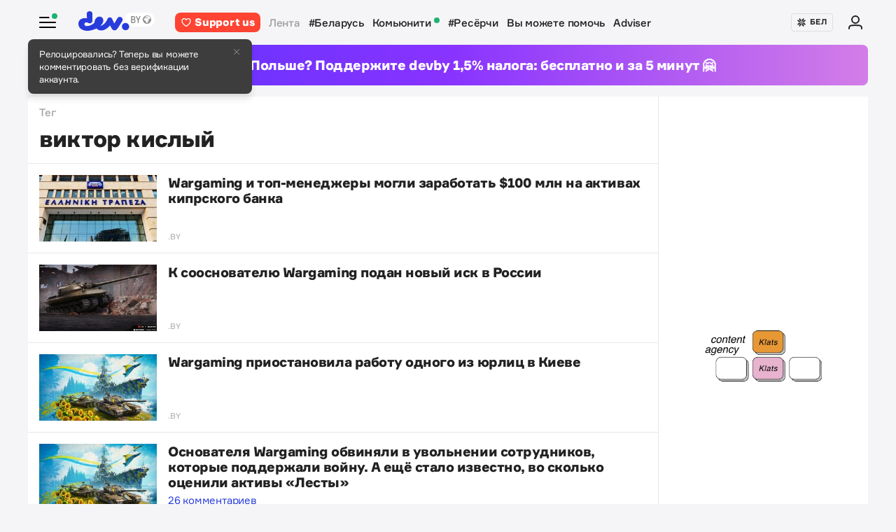

--- FILE ---
content_type: text/html; charset=utf-8
request_url: https://devby.io/news?tag=%D0%B2%D0%B8%D0%BA%D1%82%D0%BE%D1%80+%D0%BA%D0%B8%D1%81%D0%BB%D1%8B%D0%B9
body_size: 13819
content:
<!DOCTYPE html>
<html lang="ru-BY">
  <head>
    <meta charset="utf-8">
    <meta name="viewport" content="width=device-width, initial-scale=1, shrink-to-fit=no">
    
<title>Новости по тегу виктор кислый | dev.by</title>
<meta name="description" content="виктор кислый — последние новости по теме. Читать статьи по тегу виктор кислый на сайте dev.by.">
<link rel="canonical" href="https://devby.io/news?tag=%D0%B2%D0%B8%D0%BA%D1%82%D0%BE%D1%80+%D0%BA%D0%B8%D1%81%D0%BB%D1%8B%D0%B9">
<link rel="alternate" href="https://devby.io/news?tag=%D0%B2%D0%B8%D0%BA%D1%82%D0%BE%D1%80+%D0%BA%D0%B8%D1%81%D0%BB%D1%8B%D0%B9" hreflang="ru-BY">
<link rel="alternate" href="https://devby.io/be/news?tag=%D0%B2%D0%B8%D0%BA%D1%82%D0%BE%D1%80+%D0%BA%D0%B8%D1%81%D0%BB%D1%8B%D0%B9" hreflang="be-BY">
<meta property="og:title" content="Новости по тегу виктор кислый">
<meta property="og:description" content="виктор кислый — последние новости по теме. Читать статьи по тегу виктор кислый на сайте dev.by.">
<meta property="og:site_name" content="dev.by">
<meta property="og:image" content="https://devby.io/assets/ogimage-795e62a630bfb16e13867f1d83af113875b7e120a46b8389337cd884a4250183.png">
<meta property="og:image:width" content="1168">
<meta property="og:image:height" content="657">
<meta property="og:type" content="article">
<meta property="fb:admins" content="1588103531">
<meta property="fb:app_id" content="561548633983781">
<meta name="twitter:site" content="@devby">
<meta name="twitter:card" content="summary_large_image">
<meta name="cf:country" content="US">
<meta name="cf:city" content="Columbus">
<meta name="cf:latitude" content="39.96118">
<meta name="cf:longitude" content="-82.99879">
<meta name="alternate-url:ru" content="https://devby.io/news?tag=%D0%B2%D0%B8%D0%BA%D1%82%D0%BE%D1%80+%D0%BA%D0%B8%D1%81%D0%BB%D1%8B%D0%B9">
<meta name="alternate-url:be" content="https://devby.io/be/news?tag=%D0%B2%D0%B8%D0%BA%D1%82%D0%BE%D1%80+%D0%BA%D0%B8%D1%81%D0%BB%D1%8B%D0%B9">
<meta name="recaptcha-v3-site-key" content="6LdJuVAfAAAAABPOeSd_bXmje6ZbX79gKJBcDOHb">
<meta name="verify-admitad" content="57a9b3c9d0">
<meta name="pmail-verification" content="14e251d704b61dc46bc85ee2a05e8e48">
<meta name="facebook-domain-verification" content="pta9x81s830d35twayb26eg7ydvdst">
<meta name="alternate-locale" content="be">
<meta name="host" content="devby.io">
<meta name="data-layer" content="{}">
<meta name="onthe-io-config" content="{&quot;page_url&quot;:&quot;https://devby.io/news?tag=%D0%B2%D0%B8%D0%BA%D1%82%D0%BE%D1%80+%D0%BA%D0%B8%D1%81%D0%BB%D1%8B%D0%B9&quot;,&quot;page_url_canonical&quot;:null,&quot;page_title&quot;:&quot;Новости по тегу виктор кислый&quot;,&quot;page_type&quot;:&quot;default&quot;,&quot;page_language&quot;:&quot;ru&quot;}">




  <link rel="dns-prefetch" href="https://www.google.com"><link rel="preconnect" href="https://www.google.com">
  <link rel="dns-prefetch" href="https://www.googletagmanager.com"><link rel="preconnect" href="https://www.googletagmanager.com">
  <link rel="dns-prefetch" href="https://www.google-analytics.com"><link rel="preconnect" href="https://www.google-analytics.com">
  <link rel="dns-prefetch" href="https://www.gstatic.com"><link rel="preconnect" href="https://www.gstatic.com">
  <link rel="dns-prefetch" href="https://connect.facebook.net"><link rel="preconnect" href="https://connect.facebook.net">
  <link rel="dns-prefetch" href="static.hotjar.com"><link rel="preconnect" href="static.hotjar.com">


  <script type="2deba91f8231ebcb518c57ad-text/javascript">
  (function(w,d,s,l,i){w[l]=w[l]||[];w[l].push({'gtm.start':
  new Date().getTime(),event:'gtm.js'});var f=d.getElementsByTagName(s)[0],
  j=d.createElement(s),dl=l!='dataLayer'?'&l='+l:'';j.async=true;j.src=
  'https://www.googletagmanager.com/gtm.js?id='+i+dl;f.parentNode.insertBefore(j,f);
  })(window,document,'script','dataLayer','GTM-WTXK2ZV');
</script>

<script type="2deba91f8231ebcb518c57ad-text/javascript">
  window.dataLayer = window.dataLayer || [];
  function gtag(){dataLayer.push(arguments);}
  gtag('js', new Date());

  // TODO: refact

  gtag('config', 'G-FBEEKRSEQ5');
</script>

<script type="2deba91f8231ebcb518c57ad-text/javascript">
  window.addEventListener('load', function () {
    setTimeout(function () {
      !function (f, b, e, v, n, t, s) {
        if (f.fbq) return; n = f.fbq = function () {
          n.callMethod ?
          n.callMethod.apply(n, arguments) : n.queue.push(arguments)
        };
        if (!f._fbq) f._fbq = n; n.push = n; n.loaded = !0; n.version = '2.0';
        n.queue = []; t = b.createElement(e); t.async = !0;
        t.src = v; s = b.getElementsByTagName(e)[0];
        s.parentNode.insertBefore(t, s)
      }(window, document, 'script',
        'https://connect.facebook.net/en_US/fbevents.js');
      fbq('init', '534068271518810');
      fbq('track', 'PageView');
    }, 5000);
  })
</script>


  <!-- Hotjar Tracking Code for https://devby.io/ -->
  <script type="2deba91f8231ebcb518c57ad-text/javascript">
      (function(h,o,t,j,a,r){
          h.hj=h.hj||function(){(h.hj.q=h.hj.q||[]).push(arguments)};
          h._hjSettings={hjid:3671579,hjsv:6};
          a=o.getElementsByTagName('head')[0];
          r=o.createElement('script');r.async=1;
          r.src=t+h._hjSettings.hjid+j+h._hjSettings.hjsv;
          a.appendChild(r);
      })(window,document,'https://static.hotjar.com/c/hotjar-','.js?sv=');
  </script>




  <script src="https://cdn.onthe.io/io.js/ngjaOM5bE3cf" async type="2deba91f8231ebcb518c57ad-text/javascript"></script>


  <script type="2deba91f8231ebcb518c57ad-text/javascript">
    function ioConfigFields () {
      try {
        return JSON.parse(document.head.querySelector('meta[name=onthe-io-config]').content)
      } catch(e) {
        return {}
      }
    }
    window._io_config = window._io_config || {};
    window._io_config["0.2.0"] = window._io_config["0.2.0"] || [];
    window._io_config["0.2.0"].push(ioConfigFields());
  </script>

  <script type="application/ld+json">
    {"@context":"https://schema.org","@type":"BreadcrumbList","itemListElement":[{"@type":"ListItem","position":1,"name":"Главная","item":"https://devby.io/"},{"@type":"ListItem","position":2,"name":"Новости","item":"https://devby.io/news"},{"@type":"ListItem","position":3,"name":"виктор кислый","item":"https://devby.io/news?tag=%D0%B2%D0%B8%D0%BA%D1%82%D0%BE%D1%80+%D0%BA%D0%B8%D1%81%D0%BB%D1%8B%D0%B9"}]}
  </script>


  <link rel="icon" type="image/png" sizes="16x16" href=/assets/favicons/favicon-16x16-156fc4a9afe92038931bb0d2c93e3292df7fdf8c7f25974a70aa6cca8abeab3e.png sizes="16x16">
  <link rel="icon" type="image/png" sizes="32x32" href=/assets/favicons/favicon-32x32-f124a7353b6e6297669848fe34ca7fdb4b549e6d85d0340769dea1c7ccc20cf3.png sizes="32x32">
  <link rel="apple-touch-icon" sizes="180x180" href=/assets/favicons/apple-touch-icon-180x180-c5ce585d8366ab7febcea20387dc139777b1c36c0cd7f62ba4f18d38f92d3509.png sizes="180x180">
  <link rel="mask-icon" href=/assets/favicons/mask-icon-ad962fe4b73195284e5975c86e048c966d44a4b01187304da2903c512df35488.svg color="#283cdc">

    <script async src="https://pagead2.googlesyndication.com/pagead/js/adsbygoogle.js?client=ca-pub-1094641317759535" crossorigin="anonymous" type="2deba91f8231ebcb518c57ad-text/javascript"></script>

    <meta name="csrf-param" content="authenticity_token" />
<meta name="csrf-token" content="odd49zn5RIk+oQoG7ec2eGiGguI7uJx7qPqLClxPFH6TIZvZ2WRkA8rLT9eZkIPEbbUXjhv/ilIlNEKJ9jzfBg==" />
    <meta name="csp-nonce" />
    <link rel="stylesheet" media="all" href="/assets/application-ec3e64de36f3534b2f2cca86c115c179c8823716efdd2a64d3362c06d78e72ba.css" />
    <script src="/packs/js/runtime~application-5b58628620caecc5b203.js" defer="defer" type="2deba91f8231ebcb518c57ad-text/javascript"></script>
<script src="/packs/js/0-b5a11488da9151ffd383.chunk.js" defer="defer" type="2deba91f8231ebcb518c57ad-text/javascript"></script>
<script src="/packs/js/5-fe3065873dd34271c642.chunk.js" defer="defer" type="2deba91f8231ebcb518c57ad-text/javascript"></script>
<script src="/packs/js/application-235e1166903e1bbf3293.chunk.js" defer="defer" type="2deba91f8231ebcb518c57ad-text/javascript"></script>
  </head>
  <body
    data-controller="rotate-block"
    class="">

    
    <div class="wrap">

      
<header class="navbar" data-controller="navbar">
  <div class="navbar__row">
    <div class="navbar__toggler" data-navbar-target="toggler" data-action="click->navbar#handleClick"></div>
    <span class="led led_success"></span>

      <a href="https://devby.io/" class="navbar__brand">
          <img class="navbar__brand-img" alt="dev.by" src="/assets/logo-global-230ce1d5f23ef4ac8fec244416de277c85a05545ce132e8a20c7e98c35f8df5b.svg" />
          <div class="popover-overlay d-none popover-overlay_desktop"
     data-controller="notification-ge"
     data-notification-ge-hidden-class="d-none"
     data-notification-ge-name-value="is_notification_ge_closed"
     data-notification-ge-lifetime-value="3650">
  <div class="popover bs-popover-bottom">
    <a role="button"
      title="Закрыть"
      class="popover-close"
      data-action="click->notification-ge#handleClickButtonClose">
    </a>
    <div class="popover-body">
      <p>Релоцировались? Теперь вы&nbsp;можете комментировать без верификации аккаунта.</p>

    </div>
  </div>
</div>

      </a>

    <nav class="navbar__nav navbar__nav_desktop">
      
    <a class="navbar__nav-item navbar__nav-item_support btn_danger" href="https://devby.io/pages/support?utm_source=devby&utm_medium=header&utm_content=donation&utm_campaign=test_b">
    <svg class="d-inline-block mr-2" height="16" width="16" aria-hidden="true">
      <use href="/assets/icons-3a176a3731f6c97950fd2d6efb9ce1372bb523a04d3f33b081ca51750b58edda.svg#heartIcon"></use>
    </svg>
    <span>Support us</span>
  </a>

  <a class="navbar__nav-item navbar__nav-item_active" href="https://devby.io/news">Лента</a>
  <a class="navbar__nav-item" href="https://devby.io/news?tag=%D0%B1%D0%B5%D0%BB%D0%B0%D1%80%D1%83%D1%81%D1%8C">#Беларусь</a>
  <a class="navbar__nav-item" href="https://devby.io/blogs">
    Комьюнити
    <span class="led led_success ml-2"></span>
  </a>
  <a class="navbar__nav-item" href="https://devby.io/news?category=research">#Ресёрчи</a>
  <a class="navbar__nav-item" href="https://devby.io/news?category=you-can-help">Вы можете помочь</a>
  <a class="navbar__nav-item" href="https://devby.io/adviser">Adviser</a>





    </nav>

    <div class="navbar__nav navbar__nav_aside"
      data-controller="locales"
      data-locales-default-locale-value="ru"
      data-locales-host-value="https://devby.io"
      data-locales-domain-value="devby.io">
      

<div class="navbar__nav-item d-none d-lg-flex">
  
  
  <button
    type="button"
    class="navbar__button mr-4 mr-lg-3"
    data-action="click->locales#handleClick"
    data-locale-url="be">
    
      <img class="pb-1 mr-1" src="/assets/ornament-cb50948251e5e23369bec2e78d7ce4094d526e1dfcdfd6a9cb6e0d488d5a4685.svg" />
    
    БЕЛ
  </button>

  

</div>


  
    <a href="https://id.devby.io/@/hello" class="navbar__nav-item">
      <svg class="d-inline-block" height="24" width="24" aria-hidden="true">
        <use href="/assets/icons-3a176a3731f6c97950fd2d6efb9ce1372bb523a04d3f33b081ca51750b58edda.svg#authIcon"></use>
      </svg>
    </a>
  


    </div>
  </div>

  <div class="menu border-top-0" data-navbar-target="menu">
      <div class="d-lg-none mx-4 px-2 mb-4 pb-2">
    <a class="btn btn_md btn_danger w-100 d-flex justify-content-center align-items-center rounded" href="https://devby.io/pages/support?utm_source=devby&utm_medium=header&utm_content=donation&utm_campaign=test_b">
      <svg class="d-inline-block mr-3" height="20" width="20" aria-hidden="true">
        <use href="/assets/icons-3a176a3731f6c97950fd2d6efb9ce1372bb523a04d3f33b081ca51750b58edda.svg#heartIcon"></use>
      </svg>
      <span class="text-bolder ">Support us</span>
    </a>
  </div>


    
  <div class="menu__row menu__row_lg"
    data-controller="locales"
    data-locales-default-locale-value="ru"
    data-locales-host-value="https://devby.io"
    data-locales-domain-value="devby.io">
    
  
  <button
    type="button"
    class="navbar__button h-100 w-100"
    data-action="click->locales#handleClick"
    data-locale-url="be">
    
      <img class="pb-1 mr-1" src="/assets/ornament-cb50948251e5e23369bec2e78d7ce4094d526e1dfcdfd6a9cb6e0d488d5a4685.svg" />
    
    БЕЛ
  </button>

  

  </div>





<div class="menu__header">
  <form class="menu__form-search form-inline h-100" action="https://www.google.com/cse" method="get">
  <input class="menu__input-search form-control-plaintext h-100 w-100 d-block" name="q" type="text"
    placeholder=Поиск aria-label="Поиск" autocomplete="off">
  <button class="menu__button-search" type="submit">
    <img alt="Search" src="/assets/icons/search-3305d5b892f14dbebc7340f4ffa90c7a5519b95a0e6ef493ab1fca0e8f1d5da2.svg" />
  </button>
  <input type="hidden" name="cx" value="017818143311378779828:hkz7dyja5dc">
  <input type="hidden" name="ie" value="UTF-8">
</form>

</div>

<nav class="menu__body">
  <div class="menu__col">
  
    <a class="menu__nav-item navbar__nav-item_active" href="https://devby.io/news">Лента</a>
    <a class="menu__nav-item" href="https://devby.io/news?tag=%D0%B1%D0%B5%D0%BB%D0%B0%D1%80%D1%83%D1%81%D1%8C">#Беларусь</a>
    <a class="menu__nav-item" href="https://devby.io/news?category=research">#Ресёрчи</a>
    <a class="menu__nav-item" href="https://devby.io/news?category=you-can-help">Вы можете помочь</a>
    <a class="menu__nav-item" href="https://devby.io/adviser">Adviser</a>
  
</div>

<div class="menu__col">
  
    <a class="menu__nav-item" href="https://devby.io/blogs">
      Комьюнити
      <span class="led led_success ml-2"></span>
    </a>

    <a class="menu__nav-item menu__nav-item_label" data-label="21" href="https://jobs.devby.io">Вакансии</a>
    <a class="menu__nav-item" href="https://companies.devby.io">Компании</a>
    <a class="menu__nav-item" target="_blank" rel="noopener" href="https://courses.thedev.io/">Курсы</a>
    <a class="menu__nav-item" href="https://salaries.devby.io">Зарплаты</a>
  

  
  
</div>

</nav>

<div class="menu__footer">
  
  <a class="menu__footer-item" target="_blank" rel="noopener" href="https://mediakit.devby.io">Рекламные возможности</a>
  
  <a class="menu__footer-item" href="https://devby.io/pages/about">О проекте</a>
  <a class="menu__footer-item" href="https://devby.io/pages/contacts">Контакты</a>
  <a class="menu__footer-item" href="https://devby.io/pages/editorial">Редполитика</a>
  <a class="menu__footer-item" href="https://devby.io/pages/polzovatelskoe-soglashenie">Пользовательское соглашение</a>
  <a class="menu__footer-item" href="https://devby.io/pages/faq">Частые вопросы</a>
  
  <a class="menu__footer-item" target="_blank" rel="noopener" href="https://dev.media/work-at-devmedia-1">Вакансии у нас</a>
  <a class="menu__footer-item" href="https://devby.io/pages/privacy-policy">Политика конфиденциальности</a>
  <a class="menu__footer-item" href="https://devby.io/pages/agreement">Публичный договор</a>


</div>


  </div>
</header>

      
  <!--After header widget START-->
<div class="afterheader-widget afterheader-widget_purple rotation-0">
  <div class="afterheader-widget__text"> Живете в Польше? Поддержите devby 1,5% налога: бесплатно и за 5 минут 🤗 </div>
  <a class="afterheader-widget__ref" href="https://devby.io/news/support-devby25?utm_source=site&utm_medium=textbanner&utm_campaign=15&utm_content=+basic" rel="noopener"></a>
</div>
<!--After header widget END-->


      
  <div class="d-lg-none mx-4 px-2 mb-4 pb-2">
    <a class="btn btn_md btn_danger w-100 d-flex justify-content-center align-items-center rounded" href="https://devby.io/pages/support?utm_source=devby&utm_medium=header&utm_content=donation&utm_campaign=test_b">
      <svg class="d-inline-block mr-3" height="20" width="20" aria-hidden="true">
        <use href="/assets/icons-3a176a3731f6c97950fd2d6efb9ce1372bb523a04d3f33b081ca51750b58edda.svg#heartIcon"></use>
      </svg>
      <span class="text-bolder ">Support us</span>
    </a>
  </div>



<main class="main">
  <div class="island">
    <div class="island__body">
      <div class="island__body-row">
        <div class="island__body-main">
          <div class="island__body-title">
            






  
  
  
  
  

  <div class="island__body-subtitle">Тег</div>
  <h1>виктор кислый</h1>












          </div>

          <div class="cards-group cards-group_list">
            



<div class="card card_media" data-vr-contentbox=news data-vr-contentbox-url=https://devby.io/news/wargaming-i-top-menedzhery-zarabotali-100-mln-na-aktivah-kiprskogo-banka>
  <div class="card__img-wrap">
  <img
    class="card__img"
    
      src="/storage/images/20/18/63/43/derived/ad2cc5436b585ae3741c3147f5490432.jpg"
      srcset="
        /storage/images/20/18/63/43/derived/ad2cc5436b585ae3741c3147f5490432.jpg 1x,
        /storage/images/20/18/63/43/derived/2d45ec1a7a8dc9fa99eb90a5862c4b56.jpg 2x
      "
    
    alt="Wargaming и топ-менеджеры могли заработать $100 млн на активах кипрского банка"
    title="Wargaming и топ-менеджеры могли заработать $100 млн на активах кипрского банка"
    loading="lazy"
  >
  </div>
  <div class="card__info">
    <div class="card__body">
  
  

  
    <a href="/news/wargaming-i-top-menedzhery-zarabotali-100-mln-na-aktivah-kiprskogo-banka" target="_self" class="card__link"><span>Wargaming и топ-менеджеры могли заработать $100 млн на активах кипрского банка</span></a>
  

  <div class="card__title card__title_text-crop" data-vr-headline>
    

    

    

    Wargaming и топ-менеджеры могли заработать $100 млн на активах кипрского банка
  </div>

  

  
</div>

  <div class="card__footer">
    
      <a href="https://devby.io/news?category=bel">.BY</a>
    

    

    

    
  </div>


  </div>
</div>




<div class="card card_media" data-vr-contentbox=news data-vr-contentbox-url=https://devby.io/news/rossiiskaya-genprokuratura-podala-novyi-isk-protiv-soosnovatelya-wargaming>
  <div class="card__img-wrap">
  <img
    class="card__img"
    
      src="/storage/images/12/14/56/60/derived/c72a088237d978d3a3d687ba4dc6d4e8.jpg"
      srcset="
        /storage/images/12/14/56/60/derived/c72a088237d978d3a3d687ba4dc6d4e8.jpg 1x,
        /storage/images/12/14/56/60/derived/41cc771996cfa9ba1e17b2c6cd374c87.jpg 2x
      "
    
    alt="К сооснователю Wargaming подан новый иск в России"
    title="К сооснователю Wargaming подан новый иск в России"
    loading="lazy"
  >
  </div>
  <div class="card__info">
    <div class="card__body">
  
  

  
    <a href="/news/rossiiskaya-genprokuratura-podala-novyi-isk-protiv-soosnovatelya-wargaming" target="_self" class="card__link"><span>К сооснователю Wargaming подан новый иск в России</span></a>
  

  <div class="card__title card__title_text-crop" data-vr-headline>
    

    

    

    К сооснователю Wargaming подан новый иск в России
  </div>

  

  
</div>

  <div class="card__footer">
    
      <a href="https://devby.io/news?category=bel">.BY</a>
    

    

    

    
  </div>


  </div>
</div>




<div class="card card_media" data-vr-contentbox=news data-vr-contentbox-url=https://devby.io/news/wargaming-priostanovila-rabotu-ofisa-v-kieve>
  <div class="card__img-wrap">
  <img
    class="card__img"
    
      src="/storage/images/22/91/21/90/derived/377d81c102606199e5370ae826f07486.jpg"
      srcset="
        /storage/images/22/91/21/90/derived/377d81c102606199e5370ae826f07486.jpg 1x,
        /storage/images/22/91/21/90/derived/141fd233cc4f32d0b2293483ed5e20c3.jpg 2x
      "
    
    alt="Wargaming приостановила работу одного из юрлиц в Киеве"
    title="Wargaming приостановила работу одного из юрлиц в Киеве"
    loading="lazy"
  >
  </div>
  <div class="card__info">
    <div class="card__body">
  
  

  
    <a href="/news/wargaming-priostanovila-rabotu-ofisa-v-kieve" target="_self" class="card__link"><span>Wargaming приостановила работу одного из юрлиц в Киеве</span></a>
  

  <div class="card__title card__title_text-crop" data-vr-headline>
    

    

    

    Wargaming приостановила работу одного из юрлиц в Киеве
  </div>

  

  
</div>

  <div class="card__footer">
    
      <a href="https://devby.io/news?category=bel">.BY</a>
    

    

    

    
  </div>


  </div>
</div>




<div class="card card_media" data-vr-contentbox=news data-vr-contentbox-url=https://devby.io/news/osnovatelya-wargaming-obvinyali-v-uvolnenii-sotrudnikov-kotorye-podderzhali-voinu>
  <div class="card__img-wrap">
  <img
    class="card__img"
    
      src="/storage/images/71/91/10/95/derived/1c3fee37aeeebc392d2c0f91f2945f72.jpg"
      srcset="
        /storage/images/71/91/10/95/derived/1c3fee37aeeebc392d2c0f91f2945f72.jpg 1x,
        /storage/images/71/91/10/95/derived/fd532d6c7acd89f78ba93fc6cfd4997f.jpg 2x
      "
    
    alt="Основателя Wargaming обвиняли в увольнении сотрудников, которые поддержали войну. А ещё стало известно, во сколько оценили активы «Лесты»"
    title="Основателя Wargaming обвиняли в увольнении сотрудников, которые поддержали войну. А ещё стало известно, во сколько оценили активы «Лесты»"
    loading="lazy"
  >
  </div>
  <div class="card__info">
    <div class="card__body">
  
  

  
    <a href="/news/osnovatelya-wargaming-obvinyali-v-uvolnenii-sotrudnikov-kotorye-podderzhali-voinu" target="_self" class="card__link"><span>Основателя Wargaming обвиняли в увольнении сотрудников, которые поддержали войну. А ещё стало известно, во сколько оценили активы «Лесты»</span></a>
  

  <div class="card__title card__title_text-crop" data-vr-headline>
    

    

    

    Основателя Wargaming обвиняли в увольнении сотрудников, которые поддержали войну. А ещё стало известно, во сколько оценили активы «Лесты»
  </div>

  

  
    
      <a href="/news/osnovatelya-wargaming-obvinyali-v-uvolnenii-sotrudnikov-kotorye-podderzhali-voinu#comments">26 комментариев</a>
    
  
</div>

  <div class="card__footer">
    
      <a href="https://devby.io/news?category=bel">.BY</a>
    

    

    

    
  </div>


  </div>
</div>




<div class="card card_media" data-vr-contentbox=news data-vr-contentbox-url=https://devby.io/news/lesta-vsyo-obyasnila-ekstremisty-tolko-kislyi-s-hatazhaevym-ona-net>
  <div class="card__img-wrap">
  <img
    class="card__img"
    
      src="/storage/images/45/46/04/07/derived/e0d46eb0cc9be2e952766309cf2ef723.jpg"
      srcset="
        /storage/images/45/46/04/07/derived/e0d46eb0cc9be2e952766309cf2ef723.jpg 1x,
        /storage/images/45/46/04/07/derived/9f348a9ecb610d9a45cb83c8294d85f5.jpg 2x
      "
    
    alt="«Леста» всё объяснила: экстремисты — только Кислый с Хатажаевым. Она нет"
    title="«Леста» всё объяснила: экстремисты — только Кислый с Хатажаевым. Она нет"
    loading="lazy"
  >
  </div>
  <div class="card__info">
    <div class="card__body">
  
  

  
    <a href="/news/lesta-vsyo-obyasnila-ekstremisty-tolko-kislyi-s-hatazhaevym-ona-net" target="_self" class="card__link"><span>«Леста» всё объяснила: экстремисты — только Кислый с Хатажаевым. Она нет</span></a>
  

  <div class="card__title card__title_text-crop" data-vr-headline>
    

    

    

    «Леста» всё объяснила: экстремисты — только Кислый с Хатажаевым. Она нет
  </div>

  

  
    
      <a href="/news/lesta-vsyo-obyasnila-ekstremisty-tolko-kislyi-s-hatazhaevym-ona-net#comments">8 комментариев</a>
    
  
</div>

  <div class="card__footer">
    
      <a href="https://devby.io/news?category=world">world</a>
    

    

    

    
  </div>


  </div>
</div>




<div class="card card_media" data-vr-contentbox=news data-vr-contentbox-url=https://devby.io/news/kislyi-pohozhe-tozhe-budet-ekstremistom-v-rossii>
  <div class="card__img-wrap">
  <img
    class="card__img"
    
      src="/storage/images/26/76/44/94/derived/613c14d789641fff12594b8f62859958.jpg"
      srcset="
        /storage/images/26/76/44/94/derived/613c14d789641fff12594b8f62859958.jpg 1x,
        /storage/images/26/76/44/94/derived/7eac95136be80267cfcace15057f5d94.jpg 2x
      "
    
    alt="Основатель Wargaming — тоже экстремист в России (upd)"
    title="Основатель Wargaming — тоже экстремист в России (upd)"
    loading="lazy"
  >
  </div>
  <div class="card__info">
    <div class="card__body">
  
  

  
    <a href="/news/kislyi-pohozhe-tozhe-budet-ekstremistom-v-rossii" target="_self" class="card__link"><span>Основатель Wargaming — тоже экстремист в России (upd)</span></a>
  

  <div class="card__title card__title_text-crop" data-vr-headline>
    

    

    

    Основатель Wargaming — тоже экстремист в России (upd)
  </div>

  

  
    
      <a href="/news/kislyi-pohozhe-tozhe-budet-ekstremistom-v-rossii#comments">6 комментариев</a>
    
  
</div>

  <div class="card__footer">
    
      <a href="https://devby.io/news?category=bel">.BY</a>
    

    

    

    
  </div>


  </div>
</div>




<div class="card card_media card_col-mobile" data-vr-contentbox=long data-vr-contentbox-url=https://devby.io/news/lesta-v-opale>
  <div class="card__img-wrap card__img-wrap_xl">
  <img
    class="card__img"
    
      src="/storage/images/22/42/21/49/derived/74e62b0805d0a4a7480cbec9cb40646f.jpg"
      srcset="
        /storage/images/22/42/21/49/derived/74e62b0805d0a4a7480cbec9cb40646f.jpg 1x,
        /storage/images/22/42/21/49/derived/80eb2fe0cd7949013124680b9d962093.jpg 2x
      "
    
    alt="«Слишком вкусный и уязвимый актив». Российская Lesta в опале. Что будет с минским офисом?"
    title="«Слишком вкусный и уязвимый актив». Российская Lesta в опале. Что будет с минским офисом?"
    loading="lazy"
  >
  </div>
  <div class="card__info">
    <div class="card__body">
  
  

  
    <a href="/news/lesta-v-opale" target="_self" class="card__link"><span>«Слишком вкусный и уязвимый актив». Российская Lesta в опале. Что будет с минским офисом?</span></a>
  

  <div class="card__title card__title_text-crop" data-vr-headline>
    

    

    

    «Слишком вкусный и уязвимый актив». Российская Lesta в опале. Что будет с минским офисом?
  </div>

  
    <div class="card__text">
      
Как национализация «Лесты» в РФ отразится на беларусском офисе разработки? И можно ли поменять владельцев геймдев-компании без ущерба для её жизни?

    </div>
  

  
    
      <a href="/news/lesta-v-opale#comments">23 комментария</a>
    
  
</div>


  </div>
</div>




<div class="card card_media" data-vr-contentbox=news data-vr-contentbox-url=https://devby.io/news/lestu-obvinili-v-ekstremizme-v-rossii-trebuut-zapretit-deyatelnost>
  <div class="card__img-wrap">
  <img
    class="card__img"
    
      src="/storage/images/50/01/26/78/derived/e34c383c75a6942001751e3dff73badf.jpg"
      srcset="
        /storage/images/50/01/26/78/derived/e34c383c75a6942001751e3dff73badf.jpg 1x,
        /storage/images/50/01/26/78/derived/a70b9eaf54d95e8bd6a279a8650a7bb3.jpg 2x
      "
    
    alt="«Лесту» обвинили в экстремизме в России, требуют запретить"
    title="«Лесту» обвинили в экстремизме в России, требуют запретить"
    loading="lazy"
  >
  </div>
  <div class="card__info">
    <div class="card__body">
  
  

  
    <a href="/news/lestu-obvinili-v-ekstremizme-v-rossii-trebuut-zapretit-deyatelnost" target="_self" class="card__link"><span>«Лесту» обвинили в экстремизме в России, требуют запретить</span></a>
  

  <div class="card__title card__title_text-crop" data-vr-headline>
    

    

    

    «Лесту» обвинили в экстремизме в России, требуют запретить
  </div>

  

  
    
      <a href="/news/lestu-obvinili-v-ekstremizme-v-rossii-trebuut-zapretit-deyatelnost#comments">30 комментариев</a>
    
  
</div>

  <div class="card__footer">
    
      <a href="https://devby.io/news?category=world">world</a>
    

    

    

    
  </div>


  </div>
</div>




<div class="card card_media" data-vr-contentbox=news data-vr-contentbox-url=https://devby.io/news/dobkin-faunder-perplexity-vyshel-novyi-top-100-uspeshnyh-biznesmenov-belarusi>
  <div class="card__img-wrap">
  <img
    class="card__img"
    
      src="/storage/images/56/62/81/16/derived/588f8b12d5af05a7681fe18fcee1a7c2.jpg"
      srcset="
        /storage/images/56/62/81/16/derived/588f8b12d5af05a7681fe18fcee1a7c2.jpg 1x,
        /storage/images/56/62/81/16/derived/785876eca2017ebaad718a89622dcb7e.jpg 2x
      "
    
    alt="Добкин, Кислый, фаундер Perplexity: обновился топ-100 успешных бизнесменов Беларуси"
    title="Добкин, Кислый, фаундер Perplexity: обновился топ-100 успешных бизнесменов Беларуси"
    loading="lazy"
  >
  </div>
  <div class="card__info">
    <div class="card__body">
  
  

  
    <a href="/news/dobkin-faunder-perplexity-vyshel-novyi-top-100-uspeshnyh-biznesmenov-belarusi" target="_self" class="card__link"><span>Добкин, Кислый, фаундер Perplexity: обновился топ-100 успешных бизнесменов Беларуси</span></a>
  

  <div class="card__title card__title_text-crop" data-vr-headline>
    

    

    

    Добкин, Кислый, фаундер Perplexity: обновился топ-100 успешных бизнесменов Беларуси
  </div>

  

  
    
      <a href="/news/dobkin-faunder-perplexity-vyshel-novyi-top-100-uspeshnyh-biznesmenov-belarusi#comments">4 комментария</a>
    
  
</div>

  <div class="card__footer">
    
      <a href="https://devby.io/news?category=bel">.BY</a>
    

    

    

    
  </div>


  </div>
</div>




<div class="card card_media card_col-mobile" data-vr-contentbox=long data-vr-contentbox-url=https://devby.io/news/izvestnye-it-biznesmeny-v-belarusi>
  <div class="card__img-wrap card__img-wrap_xl">
  <img
    class="card__img"
    
      src="/storage/images/16/99/18/85/derived/b0701f907d104ce0f8feb6f89be3cfd8.jpg"
      srcset="
        /storage/images/16/99/18/85/derived/b0701f907d104ce0f8feb6f89be3cfd8.jpg 1x,
        /storage/images/16/99/18/85/derived/273591fca71c356628c42ee6528701c3.jpg 2x
      "
    
    alt="Где сегодня живут известные ИТ-бизнесмены из Беларуси и что с их компаниями"
    title="Где сегодня живут известные ИТ-бизнесмены из Беларуси и что с их компаниями"
    loading="lazy"
  >
  </div>
  <div class="card__info">
    <div class="card__body">
  
  

  
    <a href="/news/izvestnye-it-biznesmeny-v-belarusi" target="_self" class="card__link"><span>Где сегодня живут известные ИТ-бизнесмены из Беларуси и что с их компаниями</span></a>
  

  <div class="card__title card__title_text-crop" data-vr-headline>
    

    

    

    Где сегодня живут известные ИТ-бизнесмены из Беларуси и что с их компаниями
  </div>

  
    <div class="card__text">
      
ИТ-отрасль Беларуси исторически была ориентирована на экспорт. Сперва заказных разработок, а затем — с накоплением предпринимательского опыта и первоначального капитала — и продуктов, востребованных на мировом рынке. До 2020 года сектор стремительно рос. 
Выборы-2020, репрессии, а затем и полномасштабное вторжение России в Украину повлияли на отрасль и её перспективы драматично. В итоге в новом десятилетии Беларусь стала экспортировать талантливых специалистов. 

    </div>
  

  
    
      <a href="/news/izvestnye-it-biznesmeny-v-belarusi#comments">44 комментария</a>
    
  
</div>


  </div>
</div>




<div class="card card_media" data-vr-contentbox=news data-vr-contentbox-url=https://devby.io/news/wargaming-warsaw-belgrad>
  <div class="card__img-wrap">
  <img
    class="card__img"
    
      src="/storage/images/46/64/86/45/derived/cbb484c5e856e373584cb6ce4424b5eb.jpg"
      srcset="
        /storage/images/46/64/86/45/derived/cbb484c5e856e373584cb6ce4424b5eb.jpg 1x,
        /storage/images/46/64/86/45/derived/27fac318ae3551ce5d1e4ebcbe432fa5.jpg 2x
      "
    
    alt="Wargaming открывает новые офисы — в Белграде и Варшаве"
    title="Wargaming открывает новые офисы — в Белграде и Варшаве"
    loading="lazy"
  >
  </div>
  <div class="card__info">
    <div class="card__body">
  
  

  
    <a href="/news/wargaming-warsaw-belgrad" target="_self" class="card__link"><span>Wargaming открывает новые офисы — в Белграде и Варшаве</span></a>
  

  <div class="card__title card__title_text-crop" data-vr-headline>
    

    

    

    Wargaming открывает новые офисы — в Белграде и Варшаве
  </div>

  

  
    
      <a href="/news/wargaming-warsaw-belgrad#comments">12 комментариев</a>
    
  
</div>

  <div class="card__footer">
    
      <a href="https://devby.io/news?category=wg-tozhe-uhodit">WG тоже уходит</a>
    

    

    

    
  </div>


  </div>
</div>




<div class="card card_media" data-vr-contentbox=news data-vr-contentbox-url=https://devby.io/news/kislyi-wargaming-relocate>
  <div class="card__img-wrap">
  <img
    class="card__img"
    
      src="/storage/images/87/03/28/99/derived/6e9f01871f3823439380aed34ef9ba58.jpg"
      srcset="
        /storage/images/87/03/28/99/derived/6e9f01871f3823439380aed34ef9ba58.jpg 1x,
        /storage/images/87/03/28/99/derived/dfd797fe6a414652fef03cad2ecbc354.jpg 2x
      "
    
    alt="«Чистый, душевный город». Кислый сказал, что Wargaming не уйдёт из Минска"
    title="«Чистый, душевный город». Кислый сказал, что Wargaming не уйдёт из Минска"
    loading="lazy"
  >
  </div>
  <div class="card__info">
    <div class="card__body">
  
  

  
    <a href="/news/kislyi-wargaming-relocate" target="_self" class="card__link"><span>«Чистый, душевный город». Кислый сказал, что Wargaming не уйдёт из Минска</span></a>
  

  <div class="card__title card__title_text-crop" data-vr-headline>
    

    

    

    «Чистый, душевный город». Кислый сказал, что Wargaming не уйдёт из Минска
  </div>

  

  
    
      <a href="/news/kislyi-wargaming-relocate#comments">16 комментариев</a>
    
  
</div>


  </div>
</div>




<div class="card card_media" data-vr-contentbox=news data-vr-contentbox-url=https://devby.io/news/osipov-news-twitch>
  <div class="card__img-wrap">
  <img
    class="card__img"
    
      src="/storage/images/22/11/30/56/derived/ff14fc50a7ee38110a52c2b8b51e4676.jpg"
      srcset="
        /storage/images/22/11/30/56/derived/ff14fc50a7ee38110a52c2b8b51e4676.jpg 1x,
        /storage/images/22/11/30/56/derived/46797b9488b2bf6ad2f90515b3761679.jpg 2x
      "
    
    alt="Сергей Осипов о том, как Wargaming  «проморгали» Twitch и Minecraft"
    title="Сергей Осипов о том, как Wargaming  «проморгали» Twitch и Minecraft"
    loading="lazy"
  >
  </div>
  <div class="card__info">
    <div class="card__body">
  
  

  
    <a href="/news/osipov-news-twitch" target="_self" class="card__link"><span>Сергей Осипов о том, как Wargaming  «проморгали» Twitch и Minecraft</span></a>
  

  <div class="card__title card__title_text-crop" data-vr-headline>
    

    

    
      <span class="icon icon_video"></span>
    

    Сергей Осипов о том, как Wargaming  «проморгали» Twitch и Minecraft
  </div>

  

  
    
      <a href="/news/osipov-news-twitch#comments">2 комментария</a>
    
  
</div>


  </div>
</div>




<div class="card card_media card_col-mobile" data-vr-contentbox=long data-vr-contentbox-url=https://devby.io/news/review-osipov>
  <div class="card__img-wrap card__img-wrap_xl">
  <img
    class="card__img"
    
      src="/storage/images/15/80/73/83/derived/c6978e981e29cd661494ccd796e16b5e.jpg"
      srcset="
        /storage/images/15/80/73/83/derived/c6978e981e29cd661494ccd796e16b5e.jpg 1x,
        /storage/images/15/80/73/83/derived/91cda75a4e0ee25c0fbe43e8162113b8.jpg 2x
      "
    
    alt="Видеоинтервью с Сергеем Осиповым про рекламу Wargaming, WOT, танкистов в США и СНГ, 90-е и патриотизм"
    title="Видеоинтервью с Сергеем Осиповым про рекламу Wargaming, WOT, танкистов в США и СНГ, 90-е и патриотизм"
    loading="lazy"
  >
  </div>
  <div class="card__info">
    <div class="card__body">
  
  

  
    <a href="/news/review-osipov" target="_self" class="card__link"><span>Видеоинтервью с Сергеем Осиповым про рекламу Wargaming, WOT, танкистов в США и СНГ, 90-е и патриотизм</span></a>
  

  <div class="card__title card__title_text-crop" data-vr-headline>
    

    

    
      <span class="icon icon_video"></span>
    

    Видеоинтервью с Сергеем Осиповым про рекламу Wargaming, WOT, танкистов в США и СНГ, 90-е и патриотизм
  </div>

  
    <div class="card__text">
      
Продолжаем Ревью — разговоры с бизнесменами, разработчиками, учёными, примечательными лицами белорусского ИТ. Смотрите большую беседу Артёма Концевого с Сергеем Осиповым — главой The Agency of Wargaming и советником Виктора Кислого. Создателем одного из первых крупных рекламных агентств в Беларуси Red Graphic и крупнейшей в России площадки для объявлений о недвижимости Cian.ru.

    </div>
  

  
    
      <a href="/news/review-osipov#comments">3 комментария</a>
    
  
</div>

  <div class="card__footer">
    
      <a href="https://devby.io/news?category=review">Ревью</a>
    

    

    

    
  </div>


  </div>
</div>




<div class="card card_media card_col-mobile" data-vr-contentbox=long data-vr-contentbox-url=https://devby.io/news/tizer-osipov>
  <div class="card__img-wrap card__img-wrap_xl">
  <img
    class="card__img"
    
      src="/storage/images/54/30/46/41/derived/d7d6c3c6b6e810d88433bcad728ec60e.jpg"
      srcset="
        /storage/images/54/30/46/41/derived/d7d6c3c6b6e810d88433bcad728ec60e.jpg 1x,
        /storage/images/54/30/46/41/derived/8f7aa6766ac151fdee3760c982726ebb.jpg 2x
      "
    
    alt="Тизер беседы с Сергеем Осиповым — советником Кислого и главой The Agency of Wargaming"
    title="Тизер беседы с Сергеем Осиповым — советником Кислого и главой The Agency of Wargaming"
    loading="lazy"
  >
  </div>
  <div class="card__info">
    <div class="card__body">
  
  

  
    <a href="/news/tizer-osipov" target="_self" class="card__link"><span>Тизер беседы с Сергеем Осиповым — советником Кислого и главой The Agency of Wargaming</span></a>
  

  <div class="card__title card__title_text-crop" data-vr-headline>
    

    

    

    Тизер беседы с Сергеем Осиповым — советником Кислого и главой The Agency of Wargaming
  </div>

  
    <div class="card__text">
      
Завтра на нашем ютуб-канале выходит большая беседа с Сергеем Осиповым — главой The Agency of Wargaming и советником Виктора Кислого. Создателем одного из первых крупных рекламных агентств в Беларуси Red Graphic и крупнейшей в России площадки для объявлений недвижимости Cian.ru.

    </div>
  

  
    
      <a href="/news/tizer-osipov#comments">5 комментариев</a>
    
  
</div>


  </div>
</div>




<div class="card card_media" data-vr-contentbox=news data-vr-contentbox-url=https://devby.io/news/wargaming-shuts-down-redmond-office>
  <div class="card__img-wrap">
  <img
    class="card__img"
    
      src="/storage/images/26/28/80/30/derived/dbc0524de13fe2ba537c574be4390a98.jpg"
      srcset="
        /storage/images/26/28/80/30/derived/dbc0524de13fe2ba537c574be4390a98.jpg 1x,
        /storage/images/26/28/80/30/derived/055dc32ac3504ec1ceef9e90ce1904f8.jpg 2x
      "
    
    alt="Виктор Кислый лично закрыл офис Wargaming в Редмонде "
    title="Виктор Кислый лично закрыл офис Wargaming в Редмонде "
    loading="lazy"
  >
  </div>
  <div class="card__info">
    <div class="card__body">
  
  

  
    <a href="/news/wargaming-shuts-down-redmond-office" target="_self" class="card__link"><span>Виктор Кислый лично закрыл офис Wargaming в Редмонде </span></a>
  

  <div class="card__title card__title_text-crop" data-vr-headline>
    

    

    

    Виктор Кислый лично закрыл офис Wargaming в Редмонде 
  </div>

  

  
    
      <a href="/news/wargaming-shuts-down-redmond-office#comments">12 комментариев</a>
    
  
</div>


  </div>
</div>




<div class="card card_media" data-vr-contentbox=news data-vr-contentbox-url=https://devby.io/news/v-top-25-vydayuschihsya-biznesmenov-belarusi-chetvero-aytishnikov>
  <div class="card__img-wrap">
  <img
    class="card__img"
    
      src="/storage/images/14/22/86/72/derived/3be48370a479098f0cc2957eaa9f990b.jpg"
      srcset="
        /storage/images/14/22/86/72/derived/3be48370a479098f0cc2957eaa9f990b.jpg 1x,
        /storage/images/14/22/86/72/derived/82af6278a01f9a6923ed912e365ed986.jpg 2x
      "
    
    alt="В топ-25 выдающихся бизнесменов Беларуси — четверо «айтишников» "
    title="В топ-25 выдающихся бизнесменов Беларуси — четверо «айтишников» "
    loading="lazy"
  >
  </div>
  <div class="card__info">
    <div class="card__body">
  
  

  
    <a href="/news/v-top-25-vydayuschihsya-biznesmenov-belarusi-chetvero-aytishnikov" target="_self" class="card__link"><span>В топ-25 выдающихся бизнесменов Беларуси — четверо «айтишников» </span></a>
  

  <div class="card__title card__title_text-crop" data-vr-headline>
    

    

    

    В топ-25 выдающихся бизнесменов Беларуси — четверо «айтишников» 
  </div>

  

  
    
      <a href="/news/v-top-25-vydayuschihsya-biznesmenov-belarusi-chetvero-aytishnikov#comments">1 комментарий</a>
    
  
</div>


  </div>
</div>




<div class="card card_media" data-vr-contentbox=news data-vr-contentbox-url=https://devby.io/news/wargaming-zakryla-materinskuyu-kompaniyu-v-britanii>
  <div class="card__img-wrap">
  <img
    class="card__img"
    
      src="/storage/images/79/77/21/70/derived/2122758405f3ab61941f29a83cf39f8b.jpg"
      srcset="
        /storage/images/79/77/21/70/derived/2122758405f3ab61941f29a83cf39f8b.jpg 1x,
        /storage/images/79/77/21/70/derived/386ee9dcb789223703cadc0f3b2711e1.jpg 2x
      "
    
    alt="Wargaming закрыла «материнскую» компанию в Британии "
    title="Wargaming закрыла «материнскую» компанию в Британии "
    loading="lazy"
  >
  </div>
  <div class="card__info">
    <div class="card__body">
  
  

  
    <a href="/news/wargaming-zakryla-materinskuyu-kompaniyu-v-britanii" target="_self" class="card__link"><span>Wargaming закрыла «материнскую» компанию в Британии </span></a>
  

  <div class="card__title card__title_text-crop" data-vr-headline>
    

    

    

    Wargaming закрыла «материнскую» компанию в Британии 
  </div>

  

  
    
      <a href="/news/wargaming-zakryla-materinskuyu-kompaniyu-v-britanii#comments">8 комментариев</a>
    
  
</div>


  </div>
</div>




<div class="card card_media" data-vr-contentbox=news data-vr-contentbox-url=https://devby.io/news/kisly-leads-belarusian-top-businessmen-list>
  <div class="card__img-wrap">
  <img
    class="card__img"
    
      src="/storage/images/94/83/21/48/derived/e4107dd8a0baca19caf6167c960e6645.jpg"
      srcset="
        /storage/images/94/83/21/48/derived/e4107dd8a0baca19caf6167c960e6645.jpg 1x,
        /storage/images/94/83/21/48/derived/c96ffa4a8c5e797472314bef8590e751.jpg 2x
      "
    
    alt="Виктор Кислый снова возглавил рейтинг бизнесменов Беларуси "
    title="Виктор Кислый снова возглавил рейтинг бизнесменов Беларуси "
    loading="lazy"
  >
  </div>
  <div class="card__info">
    <div class="card__body">
  
  

  
    <a href="/news/kisly-leads-belarusian-top-businessmen-list" target="_self" class="card__link"><span>Виктор Кислый снова возглавил рейтинг бизнесменов Беларуси </span></a>
  

  <div class="card__title card__title_text-crop" data-vr-headline>
    

    

    

    Виктор Кислый снова возглавил рейтинг бизнесменов Беларуси 
  </div>

  

  
    
      <a href="/news/kisly-leads-belarusian-top-businessmen-list#comments">3 комментария</a>
    
  
</div>


  </div>
</div>




<div class="card card_media card_col-mobile" data-vr-contentbox=long data-vr-contentbox-url=https://devby.io/news/devgamm-awards-2016-v-minske-nazval-luchshie-igry-i-glavnyh-person-goda-sng>
  <div class="card__img-wrap card__img-wrap_xl">
  <img
    class="card__img"
    
      src="/storage/images/49/25/87/26/derived/e39457bb4cb35f72ae675513e1c307be.jpg"
      srcset="
        /storage/images/49/25/87/26/derived/e39457bb4cb35f72ae675513e1c307be.jpg 1x,
        /storage/images/49/25/87/26/derived/88294f21638c33f60701d838ed6eb2db.jpg 2x
      "
    
    alt="DevGAMM Awards 2016 в Минске назвала лучшие игры и главных геймдев-персон года "
    title="DevGAMM Awards 2016 в Минске назвала лучшие игры и главных геймдев-персон года "
    loading="lazy"
  >
  </div>
  <div class="card__info">
    <div class="card__body">
  
  

  
    <a href="/news/devgamm-awards-2016-v-minske-nazval-luchshie-igry-i-glavnyh-person-goda-sng" target="_self" class="card__link"><span>DevGAMM Awards 2016 в Минске назвала лучшие игры и главных геймдев-персон года </span></a>
  

  <div class="card__title card__title_text-crop" data-vr-headline>
    

    

    

    DevGAMM Awards 2016 в Минске назвала лучшие игры и главных геймдев-персон года 
  </div>

  

  
    
      <a href="/news/devgamm-awards-2016-v-minske-nazval-luchshie-igry-i-glavnyh-person-goda-sng#comments">1 комментарий</a>
    
  
</div>


  </div>
</div>




<div class="card card_media" data-vr-contentbox=news data-vr-contentbox-url=https://devby.io/news/rukovodstvo-wargaming-rasskazalo-kak-politika-vliyaet-na-rabotu-kompanii>
  <div class="card__img-wrap">
  <img
    class="card__img"
    
      src="/storage/images/79/47/93/87/derived/0d62f59b29e3796ef1af06d5c4b3da36.jpg"
      srcset="
        /storage/images/79/47/93/87/derived/0d62f59b29e3796ef1af06d5c4b3da36.jpg 1x,
        /storage/images/79/47/93/87/derived/0de1720e20d2e4365dc0cd7bfeb0577f.jpg 2x
      "
    
    alt="Руководство Wargaming рассказало, как политика влияет на работу компании "
    title="Руководство Wargaming рассказало, как политика влияет на работу компании "
    loading="lazy"
  >
  </div>
  <div class="card__info">
    <div class="card__body">
  
  

  
    <a href="/news/rukovodstvo-wargaming-rasskazalo-kak-politika-vliyaet-na-rabotu-kompanii" target="_self" class="card__link"><span>Руководство Wargaming рассказало, как политика влияет на работу компании </span></a>
  

  <div class="card__title card__title_text-crop" data-vr-headline>
    

    

    

    Руководство Wargaming рассказало, как политика влияет на работу компании 
  </div>

  

  
    
      <a href="/news/rukovodstvo-wargaming-rasskazalo-kak-politika-vliyaet-na-rabotu-kompanii#comments">3 комментария</a>
    
  
</div>


  </div>
</div>




<div class="card card_media card_col-mobile" data-vr-contentbox=long data-vr-contentbox-url=https://devby.io/news/viktor-kislyy-wargaming-stala-pohozha-na-ogromnuyu-imperiyu-iz-igry-tsivilizatsiya>
  <div class="card__img-wrap card__img-wrap_xl">
  <img
    class="card__img"
    
      src="/storage/images/36/27/36/58/derived/cada4887b0b348c772df24c900893b6d.jpg"
      srcset="
        /storage/images/36/27/36/58/derived/cada4887b0b348c772df24c900893b6d.jpg 1x,
        /storage/images/36/27/36/58/derived/98a2b132143b31eebf0236bcbfbc96ff.jpg 2x
      "
    
    alt="Виктор Кислый: «Wargaming стала похожа на огромную империю из игры «Цивилизация» "
    title="Виктор Кислый: «Wargaming стала похожа на огромную империю из игры «Цивилизация» "
    loading="lazy"
  >
  </div>
  <div class="card__info">
    <div class="card__body">
  
  

  
    <a href="/news/viktor-kislyy-wargaming-stala-pohozha-na-ogromnuyu-imperiyu-iz-igry-tsivilizatsiya" target="_self" class="card__link"><span>Виктор Кислый: «Wargaming стала похожа на огромную империю из игры «Цивилизация» </span></a>
  

  <div class="card__title card__title_text-crop" data-vr-headline>
    

    

    

    Виктор Кислый: «Wargaming стала похожа на огромную империю из игры «Цивилизация» 
  </div>

  

  
    
      <a href="/news/viktor-kislyy-wargaming-stala-pohozha-na-ogromnuyu-imperiyu-iz-igry-tsivilizatsiya#comments">19 комментариев</a>
    
  
</div>


  </div>
</div>




<div class="card card_media card_col-mobile" data-vr-contentbox=long data-vr-contentbox-url=https://devby.io/news/bloomberg-otsenil-biznes-wargaming-v-1-5-mlrd>
  <div class="card__img-wrap card__img-wrap_xl">
  <img
    class="card__img"
    
      src="/storage/images/43/63/61/74/derived/c8df2c78e60be2ba41bfee39de6d6f56.jpg"
      srcset="
        /storage/images/43/63/61/74/derived/c8df2c78e60be2ba41bfee39de6d6f56.jpg 1x,
        /storage/images/43/63/61/74/derived/6f8c593817405b7dae3b2292b8067de9.jpg 2x
      "
    
    alt="Bloomberg оценило бизнес Wargaming и назвало Кислого миллиардером "
    title="Bloomberg оценило бизнес Wargaming и назвало Кислого миллиардером "
    loading="lazy"
  >
  </div>
  <div class="card__info">
    <div class="card__body">
  
  

  
    <a href="/news/bloomberg-otsenil-biznes-wargaming-v-1-5-mlrd" target="_self" class="card__link"><span>Bloomberg оценило бизнес Wargaming и назвало Кислого миллиардером </span></a>
  

  <div class="card__title card__title_text-crop" data-vr-headline>
    

    

    

    Bloomberg оценило бизнес Wargaming и назвало Кислого миллиардером 
  </div>

  

  
    
      <a href="/news/bloomberg-otsenil-biznes-wargaming-v-1-5-mlrd#comments">2 комментария</a>
    
  
</div>


  </div>
</div>




<div class="card card_media card_col-mobile" data-vr-contentbox=long data-vr-contentbox-url=https://devby.io/news/viktor-kislyy-nazvan-samym-uspeshnym-i-vliyatelnym-biznesmenom-belarusi>
  <div class="card__img-wrap card__img-wrap_xl">
  <img
    class="card__img"
    
      src="/storage/images/27/45/83/83/derived/77e32977176108edf00b9c155c359cce.jpg"
      srcset="
        /storage/images/27/45/83/83/derived/77e32977176108edf00b9c155c359cce.jpg 1x,
        /storage/images/27/45/83/83/derived/bb430f3658b34db671c2f6eafa0e1c56.jpg 2x
      "
    
    alt="Виктор Кислый назван «самым успешным и влиятельным» бизнесменом Беларуси "
    title="Виктор Кислый назван «самым успешным и влиятельным» бизнесменом Беларуси "
    loading="lazy"
  >
  </div>
  <div class="card__info">
    <div class="card__body">
  
  

  
    <a href="/news/viktor-kislyy-nazvan-samym-uspeshnym-i-vliyatelnym-biznesmenom-belarusi" target="_self" class="card__link"><span>Виктор Кислый назван «самым успешным и влиятельным» бизнесменом Беларуси </span></a>
  

  <div class="card__title card__title_text-crop" data-vr-headline>
    

    

    

    Виктор Кислый назван «самым успешным и влиятельным» бизнесменом Беларуси 
  </div>

  

  
    
      <a href="/news/viktor-kislyy-nazvan-samym-uspeshnym-i-vliyatelnym-biznesmenom-belarusi#comments">9 комментариев</a>
    
  
</div>


  </div>
</div>




<div class="card card_media card_col-mobile" data-vr-contentbox=long data-vr-contentbox-url=https://devby.io/news/vitse-prezident-wargaming-po-pr-i-marketingu-uhodit-chtoby-izmenit-svoyu-zhizn>
  <div class="card__img-wrap card__img-wrap_xl">
  <img
    class="card__img"
    
      src="/storage/images/67/28/51/90/derived/f4cbb66c1d49ad82e7d4bcca04922bab.jpg"
      srcset="
        /storage/images/67/28/51/90/derived/f4cbb66c1d49ad82e7d4bcca04922bab.jpg 1x,
        /storage/images/67/28/51/90/derived/6c721f197e311df40ab3a2cb7b70e5f5.jpg 2x
      "
    
    alt="Из Wargaming уходит «один из последних русскоязычных топ-менеджеров в окружении Виктора Кислого» "
    title="Из Wargaming уходит «один из последних русскоязычных топ-менеджеров в окружении Виктора Кислого» "
    loading="lazy"
  >
  </div>
  <div class="card__info">
    <div class="card__body">
  
  

  
    <a href="/news/vitse-prezident-wargaming-po-pr-i-marketingu-uhodit-chtoby-izmenit-svoyu-zhizn" target="_self" class="card__link"><span>Из Wargaming уходит «один из последних русскоязычных топ-менеджеров в окружении Виктора Кислого» </span></a>
  

  <div class="card__title card__title_text-crop" data-vr-headline>
    

    

    

    Из Wargaming уходит «один из последних русскоязычных топ-менеджеров в окружении Виктора Кислого» 
  </div>

  

  
    
      <a href="/news/vitse-prezident-wargaming-po-pr-i-marketingu-uhodit-chtoby-izmenit-svoyu-zhizn#comments">16 комментариев</a>
    
  
</div>


  </div>
</div>




<div class="card card_media card_col-mobile" data-vr-contentbox=long data-vr-contentbox-url=https://devby.io/news/kislyy-vyruchka-wargaming-upala-iz-za-krizisa-v-rossii-i-neudachnogo-patcha>
  <div class="card__img-wrap card__img-wrap_xl">
  <img
    class="card__img"
    
      src="/storage/images/67/78/15/56/derived/98b2c16a9590b246f55907726398b832.jpg"
      srcset="
        /storage/images/67/78/15/56/derived/98b2c16a9590b246f55907726398b832.jpg 1x,
        /storage/images/67/78/15/56/derived/c5a6cd92b3760ad8db61606c0e674e03.jpg 2x
      "
    
    alt="Кислый: выручка Wargaming упала из-за кризиса и неудачного патча "
    title="Кислый: выручка Wargaming упала из-за кризиса и неудачного патча "
    loading="lazy"
  >
  </div>
  <div class="card__info">
    <div class="card__body">
  
  

  
    <a href="/news/kislyy-vyruchka-wargaming-upala-iz-za-krizisa-v-rossii-i-neudachnogo-patcha" target="_self" class="card__link"><span>Кислый: выручка Wargaming упала из-за кризиса и неудачного патча </span></a>
  

  <div class="card__title card__title_text-crop" data-vr-headline>
    

    

    

    Кислый: выручка Wargaming упала из-за кризиса и неудачного патча 
  </div>

  

  
    
      <a href="/news/kislyy-vyruchka-wargaming-upala-iz-za-krizisa-v-rossii-i-neudachnogo-patcha#comments">4 комментария</a>
    
  
</div>


  </div>
</div>

          </div>
        </div>

        <div class="island__body-aside">
          <div class="partners partners_xl">
  
    
    <div class="partners__item ">
      <img src="https://devby.io/storage/images/90/44/79/26/original/20b4717c22558d240ffd66d1561e0140.png" class="partners__item-img" alt="">
      <div class="partners__item-links">
        <a
          href="https://companies.devby.io/klats-klats"
          target="_blank"
          rel="noopener">
          Сайт компании
        </a>
        <a
          href="https://jobs.devby.io/?filter[companies_ids][]=77777"
          target="_blank"
          rel="noopener">
          Вакансии
        </a>
      </div>
     </div>
  

  <div class="partners__item partners__item_fallback"></div>
</div>




          

          <div class="section-aside section-aside_sticky">
              
  <script async src="https://pagead2.googlesyndication.com/pagead/js/adsbygoogle.js?client=ca-pub-1094641317759535" crossorigin="anonymous" type="2deba91f8231ebcb518c57ad-text/javascript"></script>
<!-- BY. aside -->
<ins class="adsbygoogle"
     style="display:block"
     data-ad-client="ca-pub-1094641317759535"
     data-ad-slot="9209175257"
     data-ad-format="auto"
     data-full-width-responsive="true"></ins>
<script type="2deba91f8231ebcb518c57ad-text/javascript">
     (adsbygoogle = window.adsbygoogle || []).push({});
</script>


          </div>
        </div>
      </div>
    </div>

  </div>

  

</main>

      <footer class="footer">
  <div class="footer__social">
    <a href="https://www.facebook.com/devbyby" class="footer__social-item" target="_blank" rel="noopener">
      <img alt="Facebook" src="/assets/icons/facebook-ee75275658d0cbb3de71d03a67f6f315492d3b1bc43ec17b65180ada5c1401b5.svg" />
    </a>
    <a href="https://twitter.com/devby" class="footer__social-item" target="_blank" rel="noopener">
      <img alt="Twitter" src="/assets/icons/twitter-dc9d7c63168d6531b44f3675ac54eeccf7f8d850e25b3422751e8db3ce5fa25c.svg" />
    </a>
    <a href="https://www.instagram.com/dev.by/" class="footer__social-item" target="_blank" rel="noopener">
      <img alt="Instagram" src="/assets/icons/instagram-313d02ecf29c6c6209fa95b5e3f3d173ebb8297516af5e50bb9a7ec81127229d.svg" />
    </a>
    <a href="https://www.linkedin.com/company/dev-by/" class="footer__social-item" target="_blank" rel="noopener">
      <img alt="Linkedin" src="/assets/icons/linkedin-fe31cc933375fc93c0a3ca5099dc8296a975ad509f0ad3f639f759c0efea3ea6.svg" />
    </a>
    <a href="https://t.me/devby" class="footer__social-item" target="_blank" rel="noopener">
      <img alt="Telegram" src="/assets/icons/telegram-fill-60c4099b9814a00012446d2d501f5a5dec2cd519e640d4291fb519c069a07f29.svg" />
    </a>
    <a href="https://www.youtube.com/channel/UCEcf2oDuvT4gwwx2mLw_7nw" class="footer__social-item" target="_blank" rel="noopener">
      <img alt="Youtube" src="/assets/icons/youtube-a9775261cd29991c56ffadb08a3ab537a127b174721d4244f7bb9e6d6b1929cb.svg" />
    </a>
    <a href="https://www.tiktok.com/@devby.media" class="footer__social-item" target="_blank" rel="noopener">
      <img alt="TikTok" src="/assets/icons/tiktok-587ec2a2809c88d40fc19869bc7bef0c89ef1abe5b677dfce5a79f641e1ca8f8.svg" />
    </a>
    <a href="/rss" class="footer__social-item">
      <img alt="Rss" src="/assets/icons/rss-69ab318220464ad294acc90024e4e1ccabf772d3fe421da937eed2ff16965f58.svg" />
    </a>

  </div>

  <div class="footer__nav">
  
    <a class="footer__nav-link" href="https://devby.io/pages/support">Поддержать dev.by</a>
    <a class="footer__nav-link" target="_blank" rel="noopener" href="https://mediakit.devby.io">Рекламные возможности</a>
    
    <a class="footer__nav-link" href="https://devby.io/pages/about">О проекте</a>
    <a class="footer__nav-link" href="https://devby.io/pages/contacts">Контакты</a>
    <a class="footer__nav-link" href="https://devby.io/pages/adviser">Adviser</a>
    <a class="footer__nav-link" href="https://devby.io/pages/editorial">Редполитика</a>
    <a class="footer__nav-link" href="https://devby.io/pages/faq">Частые вопросы</a>
    
    <a class="footer__nav-link" href="https://dev.media/work-at-devmedia-1">Вакансии у нас</a>
  
</div>

<div class="footer__nav footer__nav_secondary">
  <a class="footer__nav-link" href="https://devby.io/pages/polzovatelskoe-soglashenie">Пользовательское соглашение</a>
  <a class="footer__nav-link" href="https://devby.io/pages/privacy-policy">Политика конфиденциальности</a>
  <a class="footer__nav-link" href="https://devby.io/pages/agreement">Публичный договор</a>
</div>


  <div class="footer__info">

    <div class="footer__info-item">
      Перепечатка материалов dev.by возможна только при письменном согласии редакции.<br>При&nbsp;цитировании обязательна прямая ссылка на соответствующие материалы. Пишите на&nbsp;<a href="/cdn-cgi/l/email-protection#0c69686578637e4c68697a226e75"><span class="__cf_email__" data-cfemail="eb8e8f829f8499ab8f8e9dc58992">[email&#160;protected]</span></a>.
    </div>

  </div>
</footer>

    </div>

    <button class="error-report-btn btn btn-primary"
      data-controller="error-report-button"
      data-action="click->error-report-button#handleButtonClick
                   error-report-selection.changeSelection@window->error-report-button#handleChangeSelection
                   error-report-selection.startSelection@window->error-report-button#handleStartSelection"
      data-error-report-button-active-class="error-report-btn_active"
      data-error-report-button-showed-class="error-report-btn-showed"
      type="button"
      data-toggle="modal"
      data-target="#errorReportModal">
      Сообщить об ошибке
    </button>

  <script data-cfasync="false" src="/cdn-cgi/scripts/5c5dd728/cloudflare-static/email-decode.min.js"></script><script src="/cdn-cgi/scripts/7d0fa10a/cloudflare-static/rocket-loader.min.js" data-cf-settings="2deba91f8231ebcb518c57ad-|49" defer></script><script>(function(){function c(){var b=a.contentDocument||a.contentWindow.document;if(b){var d=b.createElement('script');d.innerHTML="window.__CF$cv$params={r:'9c63e4d6dd8b4b67',t:'MTc2OTgwNjc3NS4wMDAwMDA='};var a=document.createElement('script');a.nonce='';a.src='/cdn-cgi/challenge-platform/scripts/jsd/main.js';document.getElementsByTagName('head')[0].appendChild(a);";b.getElementsByTagName('head')[0].appendChild(d)}}if(document.body){var a=document.createElement('iframe');a.height=1;a.width=1;a.style.position='absolute';a.style.top=0;a.style.left=0;a.style.border='none';a.style.visibility='hidden';document.body.appendChild(a);if('loading'!==document.readyState)c();else if(window.addEventListener)document.addEventListener('DOMContentLoaded',c);else{var e=document.onreadystatechange||function(){};document.onreadystatechange=function(b){e(b);'loading'!==document.readyState&&(document.onreadystatechange=e,c())}}}})();</script><script defer src="https://static.cloudflareinsights.com/beacon.min.js/vcd15cbe7772f49c399c6a5babf22c1241717689176015" integrity="sha512-ZpsOmlRQV6y907TI0dKBHq9Md29nnaEIPlkf84rnaERnq6zvWvPUqr2ft8M1aS28oN72PdrCzSjY4U6VaAw1EQ==" data-cf-beacon='{"rayId":"9c63e4d6dd8b4b67","version":"2025.9.1","serverTiming":{"name":{"cfExtPri":true,"cfEdge":true,"cfOrigin":true,"cfL4":true,"cfSpeedBrain":true,"cfCacheStatus":true}},"token":"5a5e7be9633a45dc971e0e8df6bc57d4","b":1}' crossorigin="anonymous"></script>
</body>
</html>


--- FILE ---
content_type: text/html; charset=utf-8
request_url: https://www.google.com/recaptcha/api2/aframe
body_size: 265
content:
<!DOCTYPE HTML><html><head><meta http-equiv="content-type" content="text/html; charset=UTF-8"></head><body><script nonce="tZQP0OiaWoujNJ_skbO_aQ">/** Anti-fraud and anti-abuse applications only. See google.com/recaptcha */ try{var clients={'sodar':'https://pagead2.googlesyndication.com/pagead/sodar?'};window.addEventListener("message",function(a){try{if(a.source===window.parent){var b=JSON.parse(a.data);var c=clients[b['id']];if(c){var d=document.createElement('img');d.src=c+b['params']+'&rc='+(localStorage.getItem("rc::a")?sessionStorage.getItem("rc::b"):"");window.document.body.appendChild(d);sessionStorage.setItem("rc::e",parseInt(sessionStorage.getItem("rc::e")||0)+1);localStorage.setItem("rc::h",'1769806779923');}}}catch(b){}});window.parent.postMessage("_grecaptcha_ready", "*");}catch(b){}</script></body></html>

--- FILE ---
content_type: image/svg+xml
request_url: https://devby.io/assets/icons/video-3708505d5c1e75175e0839e1b67ed2e094735b5b0b4d1268c02d772455e05e3d.svg
body_size: -137
content:
<svg xmlns="http://www.w3.org/2000/svg" width="16" height="16" viewBox="0 0 16 16"><path fill="#222222" d="M14.4 7.1l-11.8-5.4-.5-.1c-.6 0-1.1.5-1.1 1v10.8c0 .2 0 .3.1.4.3.5.9.7 1.5.4l11.8-5.4c.2-.1.4-.3.5-.4.3-.4 0-1-.5-1.3z"/></svg>
